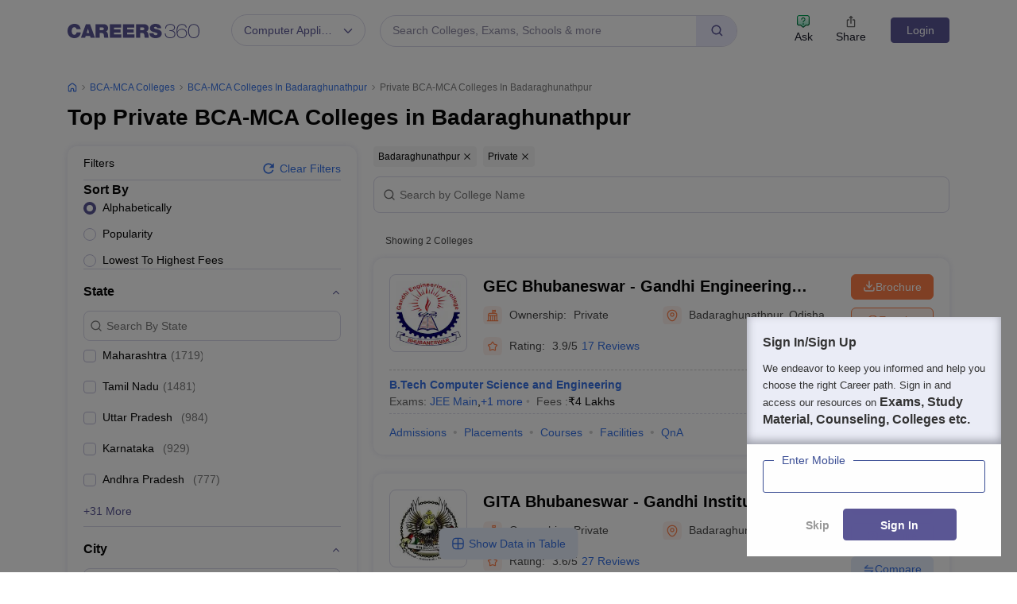

--- FILE ---
content_type: text/html; charset=UTF-8
request_url: https://geolocation-db.com/json/
body_size: 79
content:
{"country_code":"US","country_name":"United States","city":"Columbus","postal":"43215","latitude":39.9653,"longitude":-83.0235,"IPv4":"18.223.119.191","state":"Ohio"}

--- FILE ---
content_type: text/html; charset=utf-8
request_url: https://www.google.com/recaptcha/api2/aframe
body_size: 183
content:
<!DOCTYPE HTML><html><head><meta http-equiv="content-type" content="text/html; charset=UTF-8"></head><body><script nonce="aFOD4cRnda4Xnjk5keIadw">/** Anti-fraud and anti-abuse applications only. See google.com/recaptcha */ try{var clients={'sodar':'https://pagead2.googlesyndication.com/pagead/sodar?'};window.addEventListener("message",function(a){try{if(a.source===window.parent){var b=JSON.parse(a.data);var c=clients[b['id']];if(c){var d=document.createElement('img');d.src=c+b['params']+'&rc='+(localStorage.getItem("rc::a")?sessionStorage.getItem("rc::b"):"");window.document.body.appendChild(d);sessionStorage.setItem("rc::e",parseInt(sessionStorage.getItem("rc::e")||0)+1);localStorage.setItem("rc::h",'1768839750431');}}}catch(b){}});window.parent.postMessage("_grecaptcha_ready", "*");}catch(b){}</script></body></html>

--- FILE ---
content_type: application/javascript
request_url: https://cnextassets.careers360.com/frontend/_react/vendors-node_modules_pnpm_react-icons_4_12_0_react_17_0_2_node_modules_react-icons_lu_index_esm_js.90a34d9626692d96fe2e.chunk.js
body_size: 571
content:
"use strict";(self.__LOADABLE_LOADED_CHUNKS__=self.__LOADABLE_LOADED_CHUNKS__||[]).push([["vendors-node_modules_pnpm_react-icons_4_12_0_react_17_0_2_node_modules_react-icons_lu_index_esm_js"],{26403:(t,r,o)=>{o.d(r,{Oz0:()=>i,Ump:()=>s,V3f:()=>a,XSo:()=>d,wwB:()=>n});var e=o(65529);function n(t){return(0,e.k5)({tag:"svg",attr:{viewBox:"0 0 24 24",fill:"none",stroke:"currentColor",strokeWidth:"2",strokeLinecap:"round",strokeLinejoin:"round"},child:[{tag:"path",attr:{d:"m12 19-7-7 7-7"}},{tag:"path",attr:{d:"M19 12H5"}}]})(t)}function a(t){return(0,e.k5)({tag:"svg",attr:{viewBox:"0 0 24 24",fill:"none",stroke:"currentColor",strokeWidth:"2",strokeLinecap:"round",strokeLinejoin:"round"},child:[{tag:"path",attr:{d:"M5 12h14"}},{tag:"path",attr:{d:"m12 5 7 7-7 7"}}]})(t)}function i(t){return(0,e.k5)({tag:"svg",attr:{viewBox:"0 0 24 24",fill:"none",stroke:"currentColor",strokeWidth:"2",strokeLinecap:"round",strokeLinejoin:"round"},child:[{tag:"path",attr:{d:"M21 15v4a2 2 0 0 1-2 2H5a2 2 0 0 1-2-2v-4"}},{tag:"polyline",attr:{points:"7 10 12 15 17 10"}},{tag:"line",attr:{x1:"12",x2:"12",y1:"15",y2:"3"}}]})(t)}function s(t){return(0,e.k5)({tag:"svg",attr:{viewBox:"0 0 24 24",fill:"none",stroke:"currentColor",strokeWidth:"2",strokeLinecap:"round",strokeLinejoin:"round"},child:[{tag:"path",attr:{d:"M6 3h12"}},{tag:"path",attr:{d:"M6 8h12"}},{tag:"path",attr:{d:"m6 13 8.5 8"}},{tag:"path",attr:{d:"M6 13h3"}},{tag:"path",attr:{d:"M9 13c6.667 0 6.667-10 0-10"}}]})(t)}function d(t){return(0,e.k5)({tag:"svg",attr:{viewBox:"0 0 24 24",fill:"none",stroke:"currentColor",strokeWidth:"2",strokeLinecap:"round",strokeLinejoin:"round"},child:[{tag:"path",attr:{d:"M20 10c0 6-8 12-8 12s-8-6-8-12a8 8 0 0 1 16 0Z"}},{tag:"circle",attr:{cx:"12",cy:"10",r:"3"}}]})(t)}}}]);